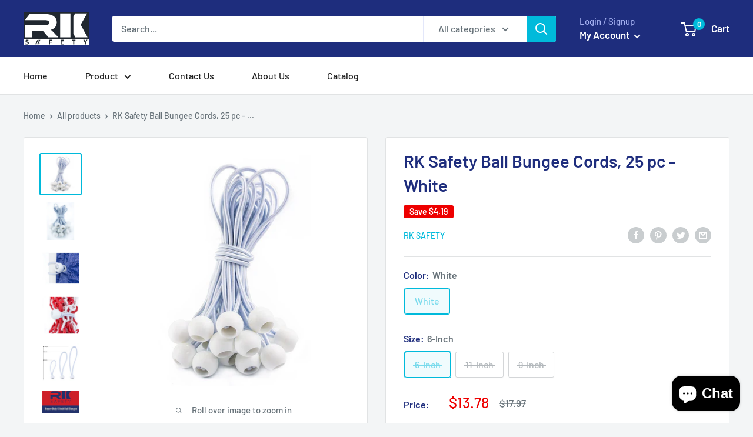

--- FILE ---
content_type: image/svg+xml
request_url: https://www.rksafety.com/cdn/shop/files/svgviewer-output_-_2024-04-26T115646.299_1_60x.svg?v=1718108315
body_size: 784
content:
<svg xmlns="http://www.w3.org/2000/svg" fill="none" viewBox="0 0 81 81" height="81" width="81">
<g clip-path="url(#clip0_295_379)">
<path fill="white" d="M57.5391 65.6162C58.4016 65.6162 59.1016 64.9162 59.1016 64.0537C59.1016 63.1912 58.4016 62.4912 57.5391 62.4912C56.6766 62.4912 55.9766 63.1912 55.9766 64.0537C55.9766 64.9162 56.6766 65.6162 57.5391 65.6162Z"></path>
<path fill="white" d="M5.97656 80.6162H74.7266C75.5894 80.6162 76.2891 79.9167 76.2891 79.0537C76.2891 69.4086 70.0217 60.3181 61.3863 57.4386L53.9597 54.9636L51.2936 49.6312C53.6955 47.1865 55.3631 43.9518 55.9255 40.5779L56.258 38.585H59.1016C61.6862 38.585 63.7891 36.4821 63.7891 33.8975V24.0537C63.7891 11.1303 53.275 0.616211 40.3516 0.616211C27.395 0.616211 16.9141 11.1001 16.9141 24.0537V33.8975C16.9141 35.9343 18.2205 37.6712 20.0391 38.3162V40.1475C20.0391 42.7321 22.1419 44.835 24.7266 44.835H26.0987C26.7741 46.306 27.6568 47.6727 28.7197 48.8934C28.9414 49.1474 29.171 49.3945 29.4081 49.6342L26.7434 54.9636L19.3167 57.4387C10.6816 60.3181 4.41406 69.4086 4.41406 79.0537C4.41406 79.9167 5.11359 80.6162 5.97656 80.6162ZM40.3516 76.0984L38.2325 72.6964C38.2088 72.6583 38.1834 72.6212 38.1566 72.5853C36.8907 70.8957 35.7155 69.14 34.6359 67.3256L40.2083 61.4328L46.0798 67.3043C44.9971 69.1262 43.8177 70.8889 42.5469 72.585C42.4703 72.687 42.5789 72.5262 40.3516 76.0984ZM47.6606 64.4656L42.3562 59.1612L49.0338 52.0996L51.1594 56.3511C50.1958 59.1389 49.0263 61.8512 47.6606 64.4656ZM40.1458 56.9507L37.0952 53.9C38.1659 54.1261 39.2572 54.2405 40.3516 54.2412C41.2064 54.2412 42.0614 54.1696 42.9067 54.0309L40.1458 56.9507ZM31.4045 52.629L37.9977 59.2223L33.0417 64.4632C31.6763 61.8496 30.507 59.1381 29.5434 56.3512L31.4045 52.629ZM73.1016 77.4912H43.1656L45.0877 74.4056C46.6598 72.3036 48.0983 70.1049 49.3945 67.8225C49.4023 67.8087 49.4097 67.7946 49.4175 67.7809L49.4203 67.7759C51.1532 64.717 52.6253 61.5175 53.8209 58.2114L60.398 60.4032C67.3309 62.7151 72.4823 69.7507 73.1016 77.4912ZM21.6016 35.46C20.74 35.46 20.0391 34.759 20.0391 33.8975V25.6162H23.2106C23.2158 25.7792 23.2213 25.9429 23.2273 26.1078L23.228 26.1245V26.1259C23.3373 29.2621 23.5986 32.4511 23.9867 35.4598H21.6016V35.46ZM54.4019 24.0209L54.4017 24.0362L52.4473 23.757C47.138 22.9989 42.1248 20.4923 38.3314 16.6989C38.0384 16.4059 37.6409 16.2413 37.2266 16.2412C33.0303 16.2412 29.0134 18.1531 26.3581 21.3831C27.0125 15.0207 32.3911 9.99121 38.9531 9.99121H41.75C48.7514 9.99121 54.4181 15.7179 54.4141 22.7115C54.4141 23.2032 54.4102 23.6314 54.4019 24.0209ZM60.6641 33.8975C60.6641 34.759 59.9631 35.46 59.1016 35.46H56.7169C57.1141 32.3834 57.3787 29.1095 57.4852 25.885C57.4883 25.794 57.4908 25.7056 57.4936 25.6162H60.6641V33.8975ZM40.3516 3.74121C51.0262 3.74121 59.8041 12.0181 60.6045 22.4912H57.5366C57.4241 13.862 50.397 6.86621 41.7502 6.86621H38.9533C30.3066 6.86621 23.2791 13.862 23.1667 22.4912H20.0984C20.8898 12.0192 29.6292 3.74121 40.3516 3.74121ZM23.1641 40.1475V38.585H24.445L24.7775 40.5786C24.8415 40.9583 24.9187 41.3356 25.0091 41.71H24.7266C23.865 41.71 23.1641 41.009 23.1641 40.1475ZM32.8078 44.835C33.4528 46.6536 35.1895 47.96 37.2266 47.96H40.3516C42.9414 47.96 45.0391 45.8625 45.0391 43.2725C45.0391 40.6878 42.9362 38.585 40.3516 38.585H37.2266C35.1442 38.585 33.4331 39.93 32.8052 41.71H28.2484C27.4662 39.1079 26.5712 31.4517 26.3734 26.5454L28.4764 23.7414C30.4078 21.167 33.4127 19.5675 36.6091 19.3839C40.8148 23.3864 46.2558 26.0295 52.0055 26.8504L54.3058 27.1792C54.152 30.4425 53.8378 33.7171 53.3877 36.7289L53.3872 36.732C53.2441 37.7003 53.1313 38.3234 52.8431 40.0639C52.0156 45.0271 48.3122 49.5154 43.4233 50.7378C41.4065 51.24 39.2974 51.24 37.2806 50.7378C34.228 49.9747 31.4289 47.8625 29.6225 44.835H32.8078ZM35.6641 43.2725C35.6641 42.4098 36.3638 41.71 37.2266 41.71H40.3516C41.2131 41.71 41.9141 42.4109 41.9141 43.2725C41.9141 44.1353 41.2142 44.835 40.3516 44.835H37.2266C36.365 44.835 35.6641 44.134 35.6641 43.2725ZM20.305 60.4032L26.8822 58.2114C28.0888 61.5471 29.5766 64.7744 31.3295 67.8582L31.3383 67.874L31.3384 67.8743C32.6269 70.1382 34.0553 72.3194 35.6153 74.4054L37.5375 77.4912H7.60156C8.22078 69.7507 13.3722 62.7151 20.305 60.4032Z"></path>
<path fill="white" d="M62.0766 68.2748C63.5538 69.4112 64.7754 70.8945 65.6096 72.5643C65.996 73.3376 66.935 73.6489 67.7057 73.2639C68.4775 72.8782 68.7908 71.9398 68.4054 71.1678C67.3611 69.0776 65.8316 67.2207 63.9821 65.7979C63.298 65.2715 62.3171 65.3995 61.791 66.0836C61.2647 66.7676 61.3927 67.7486 62.0766 68.2748Z"></path>
</g>
<defs>
<clipPath id="clip0_295_379">
<rect transform="translate(0.351562 0.616211)" fill="white" height="80" width="80"></rect>
</clipPath>
</defs>
</svg>


--- FILE ---
content_type: text/javascript
request_url: https://www.rksafety.com/cdn/shop/t/37/assets/custom.js?v=90373254691674712701714119787
body_size: -628
content:
//# sourceMappingURL=/cdn/shop/t/37/assets/custom.js.map?v=90373254691674712701714119787


--- FILE ---
content_type: image/svg+xml
request_url: https://www.rksafety.com/cdn/shop/files/svgviewer-output_-_2024-04-26T114956.553_1_60x.svg?v=1718107772
body_size: 602
content:
<svg xmlns="http://www.w3.org/2000/svg" fill="none" viewBox="0 0 81 81" height="81" width="81">
<g clip-path="url(#clip0_295_370)">
<path fill="white" d="M10.1445 47.4854H11.3936C12.2566 47.4854 12.9561 46.7857 12.9561 45.9229C12.9561 45.06 12.2566 44.3604 11.3936 44.3604H10.1445C9.28156 44.3604 8.58203 45.06 8.58203 45.9229C8.58203 46.7857 9.28156 47.4854 10.1445 47.4854ZM27.1255 47.4854C27.9884 47.4854 28.688 46.7857 28.688 45.9229C28.688 45.06 27.9884 44.3604 27.1255 44.3604H17.6473C16.7844 44.3604 16.0848 45.06 16.0848 45.9229C16.0848 46.7857 16.7844 47.4854 17.6473 47.4854H27.1255ZM10.1445 54.9021H27.1255C27.9884 54.9021 28.688 54.2024 28.688 53.3396C28.688 52.4768 27.9884 51.7771 27.1255 51.7771H10.1445C9.28156 51.7771 8.58203 52.4768 8.58203 53.3396C8.58203 54.2024 9.28156 54.9021 10.1445 54.9021Z"></path>
<path fill="white" d="M61.9191 32.9206V6.71449C61.9191 3.91184 59.6366 1.63184 56.8312 1.63184H5.64023C2.83711 1.63184 0.556641 3.91199 0.556641 6.71449V25.2892C0.556641 26.152 1.25617 26.8517 2.11914 26.8517C2.98211 26.8517 3.68164 26.152 3.68164 25.2892V6.71449C3.68164 5.63496 4.56023 4.75684 5.64023 4.75684H20.133V25.0236C20.1331 25.3016 20.2073 25.5747 20.3481 25.8145C20.4889 26.0543 20.6911 26.2522 20.9339 26.3877C21.1767 26.5233 21.4513 26.5916 21.7293 26.5856C22.0073 26.5795 22.2787 26.4995 22.5154 26.3536L31.2357 20.9789L39.956 26.3536C40.1927 26.4996 40.4641 26.5798 40.7422 26.5858C41.0202 26.5917 41.2948 26.5233 41.5376 26.3876C41.7804 26.2521 41.9826 26.0542 42.1234 25.8143C42.2641 25.5745 42.3384 25.3015 42.3384 25.0234V4.75684H56.8312C57.9135 4.75684 58.7941 5.63496 58.7941 6.71449V32.464C58.1794 32.4162 57.563 32.3921 56.9463 32.392C43.9276 32.392 33.336 42.9809 33.336 55.9962C33.336 57.3097 33.4457 58.5978 33.653 59.8534H5.64023C4.56023 59.8534 3.68164 58.9732 3.68164 57.8914V39.3167C3.68164 38.4539 2.98211 37.7542 2.11914 37.7542C1.25617 37.7542 0.556641 38.4539 0.556641 39.3167V57.8915C0.556641 60.6965 2.83711 62.9786 5.64023 62.9786H34.3905C37.3754 72.5959 46.3579 79.6006 56.9463 79.6006C69.9651 79.6006 80.5566 69.0117 80.5566 55.9964C80.5566 44.6861 72.5579 35.2098 61.9191 32.9206ZM39.2134 22.2251L32.0555 17.8134C31.809 17.6615 31.5252 17.5811 31.2357 17.5811C30.9462 17.5811 30.6624 17.6615 30.4159 17.8134L23.258 22.2251V4.75684H39.2134V22.2251ZM56.9463 76.4756C45.6507 76.4756 36.461 67.2886 36.461 55.9964C36.461 44.7042 45.6507 35.5171 56.9463 35.5171C68.242 35.5171 77.4316 44.704 77.4316 55.9964C77.4316 67.2887 68.242 76.4756 56.9463 76.4756Z"></path>
<path fill="white" d="M59.7854 46.9462H53.8166L56.6024 44.1635C57.2129 43.5537 57.2135 42.5643 56.6037 41.9537C55.9938 41.343 55.0046 41.3427 54.3938 41.9524L48.9373 47.403C48.3349 48.0001 48.3349 49.0171 48.9373 49.614L54.3938 55.0648C54.5387 55.2099 54.7109 55.325 54.9004 55.4034C55.0899 55.4818 55.293 55.5221 55.498 55.5218C55.7034 55.5221 55.9068 55.4817 56.0965 55.403C56.2863 55.3244 56.4586 55.209 56.6035 55.0635C57.2134 54.453 57.2129 53.4637 56.6024 52.8537L53.8166 50.0709H59.7855C63.5665 50.0709 66.6426 53.146 66.6426 56.9257C66.6426 60.7079 63.5665 63.7849 59.7855 63.7849H45.6879C44.8249 63.7849 44.1254 64.4846 44.1254 65.3474C44.1254 66.2102 44.8249 66.9099 45.6879 66.9099H59.7855C65.2898 66.9099 69.7676 62.431 69.7676 56.9257C69.7674 51.423 65.2896 46.9462 59.7854 46.9462ZM2.11914 33.8696C2.98211 33.8696 3.68164 33.1655 3.68164 32.3027C3.68164 31.4399 2.98211 30.7402 2.11914 30.7402C1.25617 30.7402 0.556641 31.4399 0.556641 32.3027V32.3116C0.556641 33.1745 1.25617 33.8696 2.11914 33.8696Z"></path>
</g>
<defs>
<clipPath id="clip0_295_370">
<rect transform="translate(0.556641 0.616211)" fill="white" height="80" width="80"></rect>
</clipPath>
</defs>
</svg>


--- FILE ---
content_type: image/svg+xml
request_url: https://www.rksafety.com/cdn/shop/files/svgviewer-output_-_2024-04-26T120558.817_1_60x.svg?v=1718108330
body_size: 2024
content:
<svg width="81" height="81" viewBox="0 0 81 81" fill="none" xmlns="http://www.w3.org/2000/svg">
<g clip-path="url(#clip0_295_388)">
<path d="M68.0973 30.2881V49.0125C68.0973 49.1125 68.0834 49.212 68.0566 49.3082C63.8041 64.4189 53.3631 74.6151 36.1369 80.4797C35.9087 80.5575 35.6613 80.5575 35.4331 80.4797C18.2069 74.6151 7.76594 64.4189 3.51344 49.3082C3.48638 49.212 3.47266 49.1125 3.47266 49.0125V13.7342C3.47264 13.5132 3.5397 13.2974 3.66497 13.1153C3.79024 12.9332 3.96781 12.7935 4.17422 12.7145L35.3947 0.766526C35.646 0.670273 35.924 0.670273 36.1753 0.766526L52.4375 6.99012C52.7056 7.09533 52.9212 7.3022 53.0375 7.56567C53.1538 7.82914 53.1613 8.12789 53.0583 8.39685C52.9554 8.66581 52.7503 8.8832 52.4878 9.00169C52.2254 9.12018 51.9267 9.13018 51.6569 9.0295L35.785 2.95528L5.65641 14.4854V48.8611C9.69641 63.0459 19.5555 72.6775 35.785 78.292C52.0145 72.6775 61.8736 63.0461 65.9136 48.8611V30.2881C65.9136 29.9985 66.0286 29.7208 66.2334 29.516C66.4382 29.3113 66.7159 29.1962 67.0055 29.1962C67.295 29.1962 67.5728 29.3113 67.7775 29.516C67.9823 29.7208 68.0973 29.9985 68.0973 30.2881ZM35.7852 8.80325L49.5841 14.082C49.718 14.1333 49.8607 14.1578 50.004 14.1539C50.1474 14.15 50.2885 14.1179 50.4195 14.0595C50.5504 14.001 50.6685 13.9173 50.7671 13.8131C50.8657 13.709 50.9427 13.5864 50.9939 13.4525C51.0451 13.3186 51.0695 13.1759 51.0656 13.0325C51.0617 12.8892 51.0296 12.7481 50.9711 12.6172C50.9127 12.4862 50.829 12.3681 50.7249 12.2695C50.6208 12.171 50.4983 12.0938 50.3644 12.0426L36.1753 6.6145C35.9241 6.51825 35.6461 6.51825 35.3948 6.6145L9.63766 16.4718C9.43125 16.5508 9.25367 16.6906 9.12841 16.8727C9.00314 17.0547 8.93608 17.2705 8.93609 17.4915V48.2347C8.93609 48.3407 8.95156 48.4464 8.98203 48.5481C10.9534 55.1276 14.2148 60.4945 18.9522 64.9554C23.2308 68.9842 28.613 72.1637 35.4064 74.6756C35.6507 74.7659 35.9193 74.7659 36.1636 74.6756C42.9566 72.1639 48.3391 68.9845 52.6184 64.9554C57.3561 60.495 60.6186 55.1281 62.5922 48.5484C62.6228 48.4466 62.6383 48.3409 62.6383 48.2347V30.2926C62.6383 30.003 62.5232 29.7253 62.3185 29.5205C62.1137 29.3158 61.836 29.2007 61.5464 29.2007C61.2568 29.2007 60.9791 29.3158 60.7743 29.5205C60.5696 29.7253 60.4545 30.003 60.4545 30.2926V48.0734C56.9144 59.7173 49.0666 67.485 35.785 72.4861C22.5023 67.4845 14.6558 59.7168 11.1198 48.0736V18.2426L35.7852 8.80325ZM47.9666 27.6631C49.3825 28.3273 50.9192 29.4862 52.0723 31.5117C52.2156 31.7633 52.253 32.0616 52.1764 32.3409C52.0997 32.6201 51.9153 32.8575 51.6636 33.0007C51.4119 33.144 51.1137 33.1814 50.8344 33.1048C50.5551 33.0281 50.3178 32.8437 50.1745 32.592C48.6392 29.8948 46.2102 29.2004 44.9741 29.0225C44.843 29.3299 44.6682 29.6168 44.455 29.8742C49.7694 33.8825 53.3778 40.6592 53.3778 46.8776C53.3778 56.8611 45.3191 64.9832 35.4137 64.9832C25.5084 64.9832 17.4497 56.8611 17.4497 46.8776C17.4497 40.6579 21.0564 33.8812 26.368 29.8742C25.8542 29.2552 25.5733 28.4758 25.5741 27.6714C25.5741 25.7678 27.1228 24.2192 29.0262 24.2192H29.8172L26.5478 16.6654C26.476 16.4993 26.4466 16.3179 26.4622 16.1376C26.4778 15.9573 26.5381 15.7837 26.6374 15.6324C26.7368 15.4811 26.8722 15.3569 27.0314 15.2709C27.1907 15.1849 27.3688 15.1399 27.5498 15.1398H43.2772C43.4582 15.1398 43.6365 15.1848 43.7958 15.2707C43.9552 15.3567 44.0906 15.481 44.19 15.6323C44.2894 15.7837 44.3496 15.9574 44.3651 16.1378C44.3806 16.3182 44.3511 16.4996 44.2791 16.6657L41.0062 24.2192H41.7964C43.2195 24.2192 44.4441 25.0848 44.9717 26.317C46.2212 26.1343 48.6092 25.4336 50.1345 22.7514C50.2053 22.6267 50.3 22.5171 50.4132 22.429C50.5263 22.341 50.6558 22.276 50.794 22.238C50.9323 22.2 51.0767 22.1896 51.219 22.2074C51.3613 22.2253 51.4987 22.271 51.6233 22.342C51.7479 22.4128 51.8574 22.5076 51.9454 22.6207C52.0335 22.7339 52.0984 22.8633 52.1364 23.0016C52.1744 23.1398 52.1848 23.2842 52.167 23.4265C52.1492 23.5687 52.1036 23.7061 52.0326 23.8307C50.8906 25.839 49.3716 26.9961 47.9666 27.6631ZM32.1967 24.219H38.6266L41.6144 17.3236H29.2122L32.1967 24.219ZM27.7578 27.6714C27.7578 28.3734 28.3269 28.9445 29.0264 28.9445H41.7966C42.4698 28.9445 43.0206 28.4151 43.0612 27.7497C43.0341 27.6463 43.0223 27.5396 43.0261 27.4328C43.0267 27.4154 43.0291 27.3987 43.0305 27.3815C42.8987 26.8215 42.3962 26.4029 41.7966 26.4029H29.0264C28.3269 26.4028 27.7578 26.9718 27.7578 27.6714ZM42.3848 31.0768C42.1906 31.1106 41.9938 31.1278 41.7966 31.1281H29.0264C28.8258 31.1281 28.6294 31.11 28.4381 31.0768C23.2344 34.59 19.6334 41.0179 19.6334 46.8775C19.6334 55.6567 26.7125 62.7993 35.4137 62.7993C44.115 62.7993 51.1941 55.6568 51.1941 46.8775C51.1941 41.0198 47.5914 34.5917 42.3848 31.0768ZM45.3505 46.8953C45.3505 52.3745 40.8928 56.832 35.4137 56.832C29.9322 56.832 25.4723 52.3743 25.4723 46.8953C25.4723 41.4162 29.9322 36.9584 35.4137 36.9584C40.8928 36.9582 45.3505 41.4161 45.3505 46.8953ZM43.1667 46.8953C43.1667 42.6201 39.6887 39.1422 35.4137 39.1422C31.1361 39.1422 27.6561 42.6201 27.6561 46.8953C27.6561 51.1703 31.1361 54.6482 35.4137 54.6482C39.6887 54.6482 43.1667 51.1703 43.1667 46.8953ZM76.8186 15.9665C76.8186 22.8886 71.187 28.5201 64.2648 28.5201C57.3428 28.5201 51.7112 22.8886 51.7112 15.9665C51.7112 9.04434 57.3428 3.41278 64.2648 3.41278C71.187 3.41278 76.8186 9.04434 76.8186 15.9665ZM74.6348 15.9665C74.6348 10.2484 69.983 5.59653 64.2648 5.59653C58.5469 5.59653 53.895 10.2484 53.895 15.9665C53.895 21.6845 58.5469 26.3364 64.2648 26.3364C69.983 26.3364 74.6348 21.6845 74.6348 15.9665ZM70.2341 9.5359C70.008 9.35491 69.7194 9.27111 69.4316 9.30293C69.1438 9.33475 68.8804 9.47959 68.6994 9.70559L61.5241 18.6657L58.848 15.6953C58.6541 15.4802 58.3828 15.351 58.0936 15.3359C57.8045 15.3208 57.5211 15.4211 57.3059 15.6148C57.0909 15.8087 56.9616 16.08 56.9465 16.3692C56.9314 16.6583 57.0317 16.9416 57.2255 17.1568L60.7616 21.0821C60.8675 21.1997 60.9978 21.2929 61.1433 21.3551C61.2889 21.4174 61.4462 21.4472 61.6044 21.4426C61.7627 21.438 61.918 21.3991 62.0597 21.3285C62.2014 21.2579 62.326 21.1574 62.425 21.0339L70.4036 11.0706C70.5846 10.8446 70.6684 10.5559 70.6366 10.2681C70.6048 9.98034 70.46 9.71695 70.2341 9.5359ZM36.5056 43.7236V45.8486C38.1939 46.1043 39.4848 47.4332 39.4848 49.0303C39.4848 50.625 38.1939 51.9522 36.5056 52.2076V52.9245C36.5056 53.2141 36.3906 53.4918 36.1858 53.6966C35.9811 53.9013 35.7033 54.0164 35.4137 54.0164C35.1242 54.0164 34.8464 53.9013 34.6417 53.6966C34.4369 53.4918 34.3219 53.2141 34.3219 52.9245V52.2475C32.6692 52.1918 31.3427 50.9543 31.3427 49.437C31.3427 49.1474 31.4577 48.8697 31.6625 48.6649C31.8672 48.4602 32.1449 48.3451 32.4345 48.3451C32.7241 48.3451 33.0018 48.4602 33.2066 48.6649C33.4114 48.8697 33.5264 49.1474 33.5264 49.437C33.5264 49.7139 33.8487 50.0162 34.3219 50.0603V47.879C33.8352 47.8011 33.4225 47.6793 33.0562 47.5086C31.9512 46.9937 31.3427 46.0176 31.3427 44.7603C31.3427 43.1634 32.6336 41.8345 34.3219 41.5786V40.8659C34.3219 40.5763 34.4369 40.2986 34.6417 40.0938C34.8464 39.8891 35.1242 39.774 35.4137 39.774C35.7033 39.774 35.9811 39.8891 36.1858 40.0938C36.3906 40.2986 36.5056 40.5763 36.5056 40.8659V41.5389C38.1586 41.5967 39.4848 42.8353 39.4848 44.3536C39.4848 44.6431 39.3698 44.9209 39.165 45.1256C38.9603 45.3304 38.6825 45.4454 38.393 45.4454C38.1034 45.4454 37.8257 45.3304 37.6209 45.1256C37.4161 44.9209 37.3011 44.6431 37.3011 44.3536C37.3011 44.0764 36.9681 43.7698 36.5056 43.7236ZM34.3219 45.6501V43.8218C33.8566 43.9925 33.5264 44.3529 33.5264 44.7601C33.5264 45.0482 33.527 45.4379 34.3219 45.6501ZM36.5056 48.092V49.9647C36.9709 49.7948 37.3011 49.4357 37.3011 49.0303C37.3011 48.6231 36.9709 48.2626 36.5056 48.092Z" fill="white"/>
</g>
<defs>
<clipPath id="clip0_295_388">
<rect width="80" height="80" fill="white" transform="translate(0.146484 0.616211)"/>
</clipPath>
</defs>
</svg>
